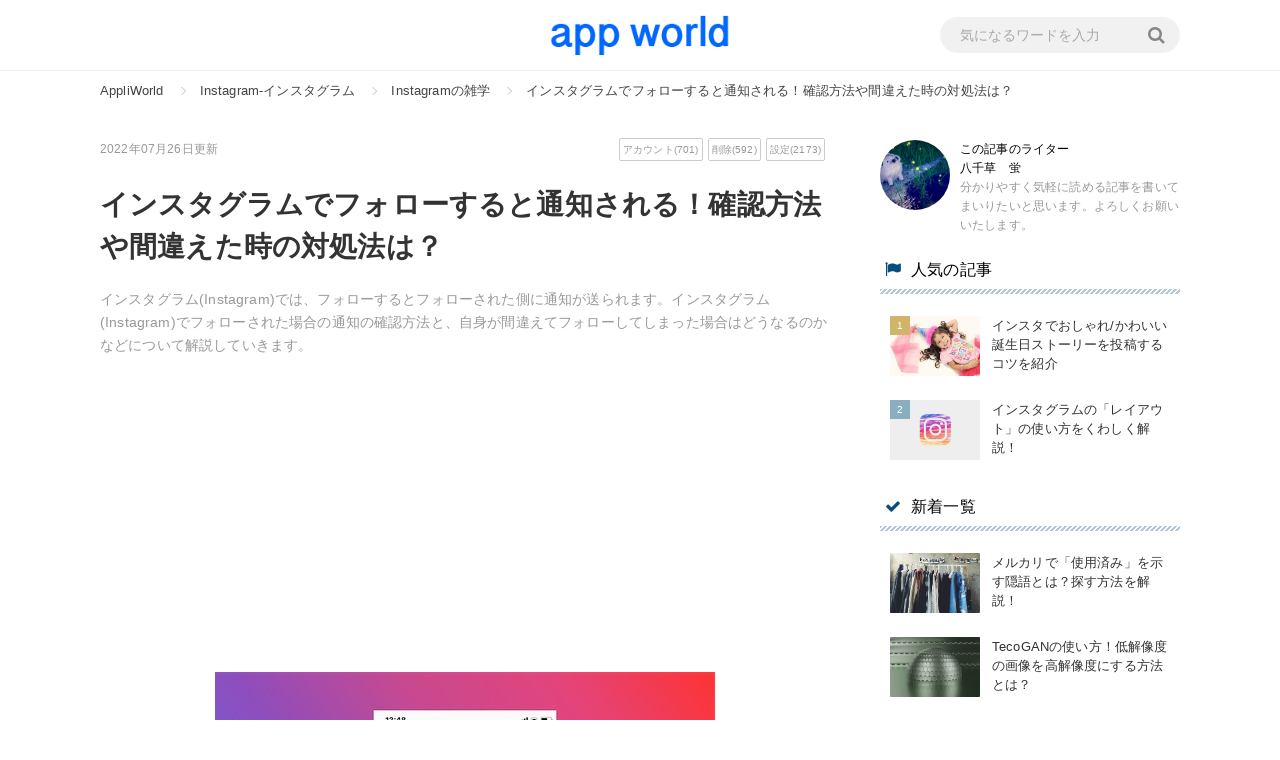

--- FILE ---
content_type: text/html; charset=utf-8
request_url: https://appli-world.jp/posts/17634
body_size: 14001
content:
<!DOCTYPE html><html lang="ja"><head><meta charset="UTF-8" />
<title>インスタグラムでフォローすると通知される！確認方法や間違えた時の対処法は？ | スマホアプリやiPhone/Androidスマホなどの各種デバイスの使い方・最新情報を紹介するメディアです。</title>
<meta name="description" content="インスタグラム(Instagram)では、フォローするとフォローされた側に通知が送られます。インスタグラム(Instagram)でフォローされた場合の通知の確認方法と、自身が間違えてフォローしてしまった場合はどうなるのかなどについて解説していきます。" />
<meta name="keywords" content="instagramの雑学," />
<link rel="amphtml" href="/amp/17634" />
<link rel="canonical" href="https://appli-world.jp/posts/17634" />
<meta property="og:title" content="インスタグラムでフォローすると通知される！確認方法や間違えた時の対処法は？ | スマホアプリやiPhone/Androidスマホなどの各種デバイスの使い方・最新情報を紹介するメディアです。" />
<meta property="og:type" content="article" />
<meta property="og:url" content="https://appli-world.jp/posts/17634" />
<meta property="og:image" content="https://s3-ap-northeast-1.amazonaws.com/cdn.appli-world.jp/production/posts/eyecatches/000/017/634/medium.jpg?1652454042" />
<meta property="og:description" content="インスタグラム(Instagram)では、フォローするとフォローされた側に通知が送られます。インスタグラム(Instagram)でフォローされた場合の通知の確認方法と、自身が間違えてフォローしてしまった場合はどうなるのかなどについて解説していきます。" />
<meta property="og:locale" content="ja_JP" />
<meta name="twitter:card" content="summary_large_image" />
<meta name="twitter:title" content="インスタグラムでフォローすると通知される！確認方法や間違えた時の対処法は？" />
<meta name="twitter:description" content="インスタグラム(Instagram)では、フォローするとフォローされた側に通知が送られます。インスタグラム(Instagram)でフォローされた場合の通知の確認方法と、自身が間違えてフォローしてしまった場合はどうなるのかなどについて解説していきます。" />
<meta name="twitter:image" content="https://s3-ap-northeast-1.amazonaws.com/cdn.appli-world.jp/production/posts/eyecatches/000/017/634/medium.jpg?1652454042" /><link href="https://s3-ap-northeast-1.amazonaws.com/cdn.appli-world.jp/assets/favicon-a823ac709eb9e2f41edacd77e85b3ef795ec6e0a30f78750fc197ce5796da4cc.ico" rel="shortcut icon" /><link rel="stylesheet" type="text/css" href="https://fonts.googleapis.com/css?family=Lato&subset=latin%2Clatin-ext" /><meta content="width=device-width,initial-scale=1.0,minimum-scale=1.0,maximum-scale=1.0,user-scalable=0" name="viewport" /><link rel="stylesheet" media="all" href="https://s3-ap-northeast-1.amazonaws.com/cdn.appli-world.jp/assets/service/object/project/application-f44fb3f27d61406686317d46cdb6bb624abd08f6f5026ea852745c101db9dd54.css" data-turbolinks-track="reload" /><style></style><meta content="329nkfvrhxsMnC10HZa-b_zV-ocU-JatsVQHnFnSfk8" name="google-site-verification" /><!--AW_GAMここから-->

<!-- ここからGAMタグ -->
<script async src="https://securepubads.g.doubleclick.net/tag/js/gpt.js"></script>
<script>
  window.googletag = window.googletag || {cmd: []};
  googletag.cmd.push(function() {
    googletag.defineSlot('/62532913,21835328428/p_appliworld_970x250_billboard_26015', [[728, 90], [970, 250], [970, 90], [980, 90], [1, 1], [980, 250]], 'div-gpt-ad-1578532867332-0').addService(googletag.pubads());
    googletag.defineSlot('/62532913,21835328428/p_appliworld_300x250_migicolumn-jyoudan_26015', [[160, 600], [300, 250], 'fluid', [300, 600], [1, 1]], 'div-gpt-ad-1578386382957-0').addService(googletag.pubads());
    googletag.defineSlot('/62532913,21835328428/p_appliworld_300x250_migicolumn-chudan_26015', [[1, 1], [160, 600], [300, 250], 'fluid', [300, 600]], 'div-gpt-ad-1578386392348-0').addService(googletag.pubads());
    googletag.defineSlot('/62532913,21835328428/p_appliworld_300x250_migicolumn-gedan_26015', [[160, 600], [300, 250], 'fluid', [300, 600], [1, 1]], 'div-gpt-ad-1578386398781-0').addService(googletag.pubads());
    googletag.defineSlot('/62532913,21835328428/p_appliworld_728x90_title_26015', ['fluid', [1, 1], [728, 90]], 'div-gpt-ad-1578386405889-0').addService(googletag.pubads());
    googletag.defineSlot('/62532913,21835328428/p_appliworld_300x250_InsideArticle1_26015', [[1, 1], [300, 250], [336, 280], 'fluid'], 'div-gpt-ad-1578386413213-0').addService(googletag.pubads());
    googletag.defineSlot('/62532913,21835328428/p_appliworld_300x250_InsideArticle2_26015', [[336, 280], [1, 1], 'fluid', [300, 250]], 'div-gpt-ad-1578386419766-0').addService(googletag.pubads());
    googletag.defineSlot('/62532913,21835328428/p_appliworld_300x250_kijisita1st_26015', [[336, 280], 'fluid', [1, 1], [300, 250]], 'div-gpt-ad-1578386426690-0').addService(googletag.pubads());
    googletag.defineSlot('/62532913,21835328428/p_appliworld_300x250_kijisita2nd_26015', [[336, 280], [300, 250], 'fluid', [1, 1]], 'div-gpt-ad-1578386433284-0').addService(googletag.pubads());
    googletag.defineSlot('/62532913,21835328428/p_appliworld_728x90_footer_26015', [[1, 1], [728, 90], 'fluid'], 'div-gpt-ad-1578386440394-0').addService(googletag.pubads());
    googletag.defineSlot('/62532913,21835328428/p_appliworld_728x90_overlay_26015', [728, 90], 'div-gpt-ad-1576116490208-0').addService(googletag.pubads());
    googletag.defineSlot('/21835328428,21835328428/aw/pc_outstream', [1, 1], 'pc_outstream').addService(googletag.pubads());
    googletag.pubads().enableSingleRequest();
    googletag.enableServices();
  });
</script>
<!--AW_GAMここまで--></head><body class="l-body" id="top"><header class="l-globalHeader"><div class="l-globalHeader-inner"><a class="l-globalHeader-logo" href="/"><img alt="スマホアプリやiPhone/Androidスマホなどの各種デバイスの使い方・最新情報を紹介するメディアです。" src="https://s3-ap-northeast-1.amazonaws.com/cdn.appli-world.jp/assets/logo-593ccd9491d64155f508adc5c3ff19ec2dd46ca0eabd8620122b6946cecda3ef.png" /></a><div class="l-globalHeader-search"><form class="l-globalHeader-search__form" action="/search" accept-charset="UTF-8" method="get"><input name="utf8" type="hidden" value="&#x2713;" /><input name="word" placeholder="気になるワードを入力" required="true" type="text" value="" /><button type="submit"><i class="fa fa-search"></i></button></form></div></div></header><nav class="c-breadcrumbList"><div class="c-breadcrumbListWrap"><span itemscope="itemscope" itemprop="itemListElement" itemtype="https://schema.org/ListItem"><a itemprop="item" href="/"><span itemprop="name">AppliWorld</span></a><meta itemprop="position" content="1"></meta></span><span itemscope="itemscope" itemprop="itemListElement" itemtype="https://schema.org/ListItem"><a itemprop="item" href="/category/Instagram-%E3%82%A4%E3%83%B3%E3%82%B9%E3%82%BF%E3%82%B0%E3%83%A9%E3%83%A0"><span itemprop="name">Instagram-インスタグラム</span></a><meta itemprop="position" content="2"></meta></span><span itemscope="itemscope" itemprop="itemListElement" itemtype="https://schema.org/ListItem"><a itemprop="item" href="/tag/Instagramの雑学"><span itemprop="name">Instagramの雑学</span></a><meta itemprop="position" content="3"></meta></span><span itemscope="itemscope" itemprop="itemListElement" itemtype="https://schema.org/ListItem"><a itemprop="item" href="https://appli-world.jp/posts/17634"><span itemprop="name">インスタグラムでフォローすると通知される！確認方法や間違えた時の対処法は？</span></a><meta itemprop="position" content="4"></meta></span></div></nav><div class="l-contents u-clearfix"><main class="l-contentsMain"><div class="p-article"><div class="p-articleAdditionalInfo"><div class="p-articleDate"><p class="p-articleDate--updated">2022年07月26日更新</p></div><div class="p-articleTags"><ul><li><a href="/tag/%E3%82%A2%E3%82%AB%E3%82%A6%E3%83%B3%E3%83%88">アカウント(701)</a></li><li><a href="/tag/%E5%89%8A%E9%99%A4">削除(592)</a></li><li><a href="/tag/%E8%A8%AD%E5%AE%9A">設定(2173)</a></li></ul></div></div><h1 class="p-article__title">インスタグラムでフォローすると通知される！確認方法や間違えた時の対処法は？</h1><p class="p-article__description">インスタグラム(Instagram)では、フォローするとフォローされた側に通知が送られます。インスタグラム(Instagram)でフォローされた場合の通知の確認方法と、自身が間違えてフォローしてしまった場合はどうなるのかなどについて解説していきます。</p><script async src="https://pagead2.googlesyndication.com/pagead/js/adsbygoogle.js"></script>
<!-- PC_説明文下 -->
<ins class="adsbygoogle"
     style="display:block; background-color:transparent"
     data-ad-client="ca-pub-9780582567100249"
     data-ad-slot="9162475931"
     data-ad-format="auto"
     data-full-width-responsive="true"></ins>
<script>
     (adsbygoogle = window.adsbygoogle || []).push({});
</script><div class="p-articleEyecatch"><img alt="インスタグラムでフォローすると通知される！確認方法や間違えた時の対処法は？のイメージ" src="//s3-ap-northeast-1.amazonaws.com/cdn.appli-world.jp/production/posts/eyecatches/000/017/634/eyecatch.jpg?1652454042" /></div><ul class="p-articleShare"><li class="p-articleShare__item"><a class="facebook" href="http://www.facebook.com/share.php?t=インスタグラムでフォローすると通知される！確認方法や間違えた時の対処法は？&amp;u=https://appli-world.jp/posts/17634"><i class="fa fa-facebook"></i></a></li><li class="p-articleShare__item"><a class="twitter" href="http://twitter.com/share?url=https://appli-world.jp/posts/17634&amp;text=インスタグラムでフォローすると通知される！確認方法や間違えた時の対処法は？"><i class="fa fa-twitter"></i></a></li><li class="p-articleShare__item"><a class="line" href="http://line.me/R/msg/text/?https://appli-world.jp/posts/17634">LINE</a></li><li class="p-articleShare__item"><a class="pocket" href="http://getpocket.com/edit?url=https://appli-world.jp/posts/17634&amp;title=インスタグラムでフォローすると通知される！確認方法や間違えた時の対処法は？"><i class="fa fa-get-pocket"></i></a></li><li class="p-articleShare__item"><a class="hatena" href="http://b.hatena.ne.jp/add?mode=confirm&amp;url=https://appli-world.jp/posts/17634&amp;title=インスタグラムでフォローすると通知される！確認方法や間違えた時の対処法は？"><i class="fa fa-hatena"></i></a></li></ul><div class="p-article_eyeCatch"></div><div class="p-article__toc"><input type="checkbox" name="check" id="toc-check" value="1" class="p-article__tocCheck" /><div class="p-article__tocHeading"><h3>目次</h3><label class="p-article__tocLabel" for="toc-check"></label></div><ol><li class="p-article__toc__h2"><a class="scroll" href="#head-51e3ec8eb1bb7b77656a6cf7cc18a254"><span class="num">1</span><span>インスタグラムでフォローすると通知される？</span></a></li><li class="p-article__toc__h3"><a class="scroll" href="#head-2d39ec15767913dce647fe3223a02f37"><span class="num">・</span><span>インスタグラム/Instagramでフォローすると通知はどうなる？</span></a></li><li class="p-article__toc__h3"><a class="scroll" href="#head-500004bc03a08768ca4cb202e999311c"><span class="num">・</span><span>フォロー通知の確認方法</span></a></li><li class="p-article__toc__h3"><a class="scroll" href="#head-eced2d0aff5c3a46727a22e0ae9c420c"><span class="num">・</span><span>インスタグラムで間違えてフォローした場合の対処法</span></a></li><li class="p-article__toc__h3"><a class="scroll" href="#head-e9f53e8d87b6d10f5d65778d1125d286"><span class="num">・</span><span>最後に</span></a></li></ol></div><div class="u-ta-center"><script async src="https://pagead2.googlesyndication.com/pagead/js/adsbygoogle.js"></script>
<!-- PC_目次下 -->
<ins class="adsbygoogle"
     style="display:block"
     data-ad-client="ca-pub-9780582567100249"
     data-ad-slot="8952939018"
     data-ad-format="auto"
     data-full-width-responsive="true"></ins>
<script>
     (adsbygoogle = window.adsbygoogle || []).push({});
</script></div><div class="p-article__detail"><div></div><div class="p-article__heading"><h2 id="head-51e3ec8eb1bb7b77656a6cf7cc18a254">インスタグラムでフォローすると通知される？</h2></div><div></div><div class="p-article_imgWrap"><figure class="p-article_img" itemprop="image" itemscope="" itemtype="http://schema.org/ImageObject"><a rel="nofollow" href="/items/17634?image_id=536620"><img itemprop="thumbnail" src="//s3-ap-northeast-1.amazonaws.com/cdn.appli-world.jp/production/imgs/images/000/536/620/original.png?1652542676" /></a></figure></div><div></div><div class="p-article__text"><p>インスタグラムで定期的に特定のユーザーの投稿した内容をチェックしたい場合、相手をフォローする必要があります。</p></div><div></div><div class="p-article__heading"><h3 id="head-2d39ec15767913dce647fe3223a02f37">インスタグラム/Instagramでフォローすると通知はどうなる？</h3></div><div><script async src="https://pagead2.googlesyndication.com/pagead/js/adsbygoogle.js"></script>
<!-- PC_記事中① -->
<ins class="adsbygoogle"
     style="display:block; background-color:transparent"
     data-ad-client="ca-pub-9780582567100249"
     data-ad-slot="6344740908"
     data-ad-format="auto"
     data-full-width-responsive="true"></ins>
<script>
     (adsbygoogle = window.adsbygoogle || []).push({});
</script></div><div class="p-article__text"><p>インスタグラムでフォローした場合、通知がどうなるのかというと、プッシュ通知としても届くほか、アクティビティ欄にも表示されるようになっています。</p></div><div></div><div class="p-article__heading"><h4 id="head-fa808df9d6943a50453aa404d5fe4681">間違えてフォローした場合でも通知はいく？</h4></div><div></div><div class="p-article__text"><p>この通知はフォローが自分がしようと思ってしたものか間違えてした場合どうなるかというと、<strong><span style="background-color:#ffff00;">間違っておこなったフォローかどうかは関係なく相手に通知されます</span></strong>。<br />
<br />
間違えて送ってしまったフォローは通知されない、ということが言われることもありますが、そもそもインスタグラムのシステムの方でそれが間違えて行ったフォローかどうかということは認識できません。<br />
<br />
ただし、通知自体の取り消しは一定の場合であれば可能となっています。詳細は後述します。</p></div><div></div><div class="p-article__heading"><h3 id="head-500004bc03a08768ca4cb202e999311c">フォロー通知の確認方法</h3></div><div></div><div class="p-article__text"><p>インスタグラム(Instagram)フォロー通知の確認方法の説明に移ります。</p></div><div></div><div class="p-article__heading"><h4 id="head-b0327f5b706b1d65d9ae201961c266e5">インスタグラムアプリのアクティビティから確認可能</h4></div><div></div><div class="p-article__text"><p>フォローの通知は、インスタグラムアプリにあるハートマークからおこないます。この<strong><span style="background-color:#ffff00;">ハートマークは「アクティビティ」のこと</span></strong>を指し、フォロー以外にも「いいね」や「コメント」に関する通知も表示される場所です。<br />
<br />
ハートマークはInstagramアプリで表示されるものは端末で異なります。ホーム画面上にある場合もあれば、プロフィール画面、画面下部に「アクティビティ」のハートマークがあることもありますので、探して利用してみてください。</p></div><div></div><div class="p-article_imgWrap"><figure class="p-article_img" itemprop="image" itemscope="" itemtype="http://schema.org/ImageObject"><a rel="nofollow" href="/items/17634?image_id=536614"><img alt="通知がある場合のアクティビティには赤いマークがつく" itemprop="thumbnail" src="//s3-ap-northeast-1.amazonaws.com/cdn.appli-world.jp/production/imgs/images/000/536/614/original.jpg?1652541537" /></a></figure></div><div><script async src="https://pagead2.googlesyndication.com/pagead/js/adsbygoogle.js"></script>
<!-- PC_記事中2 -->
<ins class="adsbygoogle"
     style="display:block; background-color:transparent"
     data-ad-client="ca-pub-9780582567100249"
     data-ad-slot="2387530660"
     data-ad-format="auto"
     data-full-width-responsive="true"></ins>
<script>
     (adsbygoogle = window.adsbygoogle || []).push({});
</script></div><div class="p-article__text"><p>ここではホーム画面上にハートがある場合のやり方で説明します。通知がある場合、このアクティビティ(ハートマーク)に赤い点が表示されます。</p></div><div></div><div class="p-article_imgWrap"><figure class="p-article_img" itemprop="image" itemscope="" itemtype="http://schema.org/ImageObject"><a rel="nofollow" href="/items/17634?image_id=536615"><img alt="誰がフォローしたかが表示されている" itemprop="thumbnail" src="//s3-ap-northeast-1.amazonaws.com/cdn.appli-world.jp/production/imgs/images/000/536/615/original.jpg?1652541573" /></a></figure></div><div></div><div class="p-article__text"><p>誰がフォローしたのか、という表示がアクティビティ画面に通知されています。</p></div><div></div><div class="p-article_imgWrap"><figure class="p-article_img" itemprop="image" itemscope="" itemtype="http://schema.org/ImageObject"><a rel="nofollow" href="/items/17634?image_id=536616"><img alt="非公開アカウントの場合はフォローリクエスト" itemprop="thumbnail" src="//s3-ap-northeast-1.amazonaws.com/cdn.appli-world.jp/production/imgs/images/000/536/616/original.jpg?1652541605" /></a></figure></div><div></div><div class="p-article__text"><p>なお、非公開アカウントの場合はフォローリクエストの通知が表示されています。「承認」もしくは「拒否」でそのアカウントからのフォロー許可設定ができますので、非公開アカウントにしている場合はいずれかをタップしましょう。</p></div><div></div><div class="p-article__heading"><h3 id="head-eced2d0aff5c3a46727a22e0ae9c420c">インスタグラムで間違えてフォローした場合の対処法</h3></div><div></div><div class="p-article__text"><p>インスタグラムでフォローボタンを間違えて押してしまった場合も通知はいくものの、フォローの解除に関しては難しい設定などは必要ありません。<br />
<br />
場合によってはアクティビティ通知に関しては削除することはできますので、それぞれ対処法として説明します。</p></div><div></div><div class="p-article__heading"><h4 id="head-f46abfc4a031b4d74f56b50632e55ff8">相手のアカウントのプロフィールからフォローをやめるを選択</h4></div><div><script async src="https://pagead2.googlesyndication.com/pagead/js/adsbygoogle.js"></script>
<!-- PC_記事中3 -->
<ins class="adsbygoogle"
     style="display:block; background-color:transparent"
     data-ad-client="ca-pub-9780582567100249"
     data-ad-slot="3317468958"
     data-ad-format="auto"
     data-full-width-responsive="true"></ins>
<script>
     (adsbygoogle = window.adsbygoogle || []).push({});
</script></div><div class="p-article__text"><p>インスタグラムで間違えてフォローしてしまった場合、相手のアカウントプロフィール欄からフォローをやめる事ができます。</p></div><div></div><div class="p-article_imgWrap"><figure class="p-article_img" itemprop="image" itemscope="" itemtype="http://schema.org/ImageObject"><a rel="nofollow" href="/items/17634?image_id=536617"><img alt="「フォロー中」をタップ" itemprop="thumbnail" src="//s3-ap-northeast-1.amazonaws.com/cdn.appli-world.jp/production/imgs/images/000/536/617/original.jpg?1652541640" /></a></figure></div><div></div><div class="p-article__text"><p>相手のインスタグラムアカウントのプロフィールページを開き、「フォロー中」ボタンをタップします。</p></div><div></div><div class="p-article_imgWrap"><figure class="p-article_img" itemprop="image" itemscope="" itemtype="http://schema.org/ImageObject"><a rel="nofollow" href="/items/17634?image_id=536618"><img alt="「フォローをやめる」をタップ" itemprop="thumbnail" src="//s3-ap-northeast-1.amazonaws.com/cdn.appli-world.jp/production/imgs/images/000/536/618/original.jpg?1652541659" /></a></figure></div><div></div><div class="p-article__text"><p>「フォローをやめる」をタップしてください。</p></div><div></div><div class="p-article_imgWrap"><figure class="p-article_img" itemprop="image" itemscope="" itemtype="http://schema.org/ImageObject"><a rel="nofollow" href="/items/17634?image_id=536619"><img alt="「フォロー」もしくは「フォローバックする」の表示になればフォロー解除完了" itemprop="thumbnail" src="//s3-ap-northeast-1.amazonaws.com/cdn.appli-world.jp/production/imgs/images/000/536/619/original.jpg?1652542194" /></a></figure></div><div></div><div class="p-article__text"><p>「フォロー」もしくは「フォローバックする」にボタンが変わればそのインスタグラムアカウントへのフォローを解除することができます。</p></div><div></div><div class="p-article__heading"><h4 id="head-f7514ecd17abb9fce46d2158c37b0407">フォローの取り消しと相手のアクティビティ欄の通知も削除可能</h4></div><div><script async src="https://pagead2.googlesyndication.com/pagead/js/adsbygoogle.js"></script>
<!-- PC_記事中4 -->
<ins class="adsbygoogle"
     style="display:block; background-color:transparent"
     data-ad-client="ca-pub-9780582567100249"
     data-ad-slot="8378223949"
     data-ad-format="auto"
     data-full-width-responsive="true"></ins>
<script>
     (adsbygoogle = window.adsbygoogle || []).push({});
</script></div><div class="p-article__text"><p>なお、フォローの取り消しを相手がアクティビティ欄の通知をチェックする前であれば、そのアクティビティ欄の通知を削除することも可能です。<br />
<br />
ただし、これに関してはタイミングの問題で、間違えてフォローしてしまった<strong><span style="background-color:#ffff00;">直後であればセーフな場合もあります</span></strong>が、時を置かずに通知をチェックしている人も少なくありません。<br />
<br />
基本的に自分以外のアカウントに対する通知などの制御は不可能ですのでこればかりはどうしようもないことです。<br />
<br />
もし間違えてフォローしてしまった場合、気になるようでしたらDMなどで間違えてフォローしてしまった旨を伝えるということも考えても良いでしょう。<br />
<br />
よほどフォローしたことがバレたくないという相手でなければ、間違えてフォローしてしまったとしてもひどく気にする必要はありません。</p></div><div></div><div class="p-article__heading"><h3 id="head-e9f53e8d87b6d10f5d65778d1125d286">最後に</h3></div><div></div><div class="p-article__text"><p>インスタグラム(Instagram)では、相手をフォローすることで通知が送信されます。<br />
<br />
プッシュ通知を設定している人には当然ながら、<strong><span style="background-color:#ffff00;">プッシュ通知を設定していない人にもアクティビティ欄でフォロー通知をチェックすることができる</span></strong>ため、何らかの方法で相手に伝わることは間違いありません。<br />
<br />
すぐに解除することで「アクティビティ」の通知を削除することはできますが、相手が誰であれフォローされたことはバレる可能性は非常に高いため、そのことは理解した上で、間違えたフォローをした場合はフォローの解除をしてください。</p></div><div></div><div class="p-article__internal"><div class="p-article__internalInner"><a href="https://appli-world.jp/posts/8347"><img src="//s3-ap-northeast-1.amazonaws.com/cdn.appli-world.jp/production/posts/eyecatches/000/008/347/thumb.jpg?1569920731" alt="Thumb" />【インスタグラム】「フォロワー」を削除するとどうなる？できないときは？</a><div class="p-article__internalDescription">この記事では、「Instagram（インスタグラム）」のフォロワーを削除するとどうなるのか、...</div></div></div><div></div><div class="p-article__internal"><div class="p-article__internalInner"><a href="https://appli-world.jp/posts/408"><img src="//s3-ap-northeast-1.amazonaws.com/cdn.appli-world.jp/production/posts/eyecatches/000/000/408/thumb.jpg?1537143269" alt="Thumb" />インスタグラムでフォローリクエストを承認/拒否する方法！確認/取り消し方も解説</a><div class="p-article__internalDescription">インスタグラムを非公開にしていて、知らない人のフォローリクエストの対処法が知りたいと思ったこ...</div></div></div><div></div><div class="p-article__internal"><div class="p-article__internalInner"><a href="https://appli-world.jp/posts/10514"><img src="//s3-ap-northeast-1.amazonaws.com/cdn.appli-world.jp/production/posts/eyecatches/000/010/514/thumb.jpg?1575273728" alt="Thumb" />【Instagram】フォロー/フォロー解除方法！基本マナーも解説！</a><div class="p-article__internalDescription">この記事では、「Instagram/インスタグラム」のフォローとフォロー解除の方法についてく...</div></div></div><div class="u-mt-15"><div style="display: flex; margin-bottom:20px;"><div><!-- /62532913/p_appliworld_300x250_kijisita1st_26015 -->
<div id='div-gpt-ad-1578386426690-0'>
<script>
googletag.cmd.push(function() { googletag.display('div-gpt-ad-1578386426690-0'); });
</script>
</div></div><div style="margin-left: 30px"><!-- /62532913/p_appliworld_300x250_kijisita2nd_26015 -->
<div id='div-gpt-ad-1578386433284-0'>
<script>
googletag.cmd.push(function() { googletag.display('div-gpt-ad-1578386433284-0'); });
</script>
</div></div></div>
<!--ここからレコメンド-->
<ins id="zucks-widget-parent_6a162bf24c"></ins>
<script type="text/javascript">
  (window.gZgokZoeQueue = (window.gZgokZoeQueue || [])).push({ frameId: "_6a162bf24c" });
  (window.gZgokZoeWidgetQueue = (window.gZgokZoeWidgetQueue || [])).push({frameId: "_6a162bf24c", parent: "#zucks-widget-parent_6a162bf24c" });
</script>
<script src="https://j.zoe.zucks.net/zoe.min.js" defer></script>
<!--ここまでレコメンド--></div></div><div class="p-articleRelatedPosts"><div class="p-articleRelatedPosts__heading"><h2><i class="fa fa-map-marker"></i>関連するまとめ</h2></div><div class="c-relatedPosts"><ul><!--ここから関連枠１-->
<ins id="zucks-widget-parent_fd0e3e1e08"></ins>
<script type="text/javascript">
  (window.gZgokZoeQueue = (window.gZgokZoeQueue || [])).push({ frameId: "_fd0e3e1e08" });
  (window.gZgokZoeWidgetQueue = (window.gZgokZoeWidgetQueue || [])).push({frameId: "_fd0e3e1e08", parent: "#zucks-widget-parent_fd0e3e1e08" });
</script>
<script src="https://j.zoe.zucks.net/zoe.min.js" defer></script>
<!--ここまで関連枠１-->
<!--ここから関連枠２ -->
<ins id="zucks-widget-parent_60394a6eb8"></ins>
<script type="text/javascript">
  (window.gZgokZoeQueue = (window.gZgokZoeQueue || [])).push({ frameId: "_60394a6eb8" });
  (window.gZgokZoeWidgetQueue = (window.gZgokZoeWidgetQueue || [])).push({frameId: "_60394a6eb8", parent: "#zucks-widget-parent_60394a6eb8" });
</script>
<script src="https://j.zoe.zucks.net/zoe.min.js" defer></script>
<!--ここまで関連枠２--><li><a href="/posts/18303"><div class="c-relatedPosts__thumb lazyload" data-bg="//s3-ap-northeast-1.amazonaws.com/cdn.appli-world.jp/production/posts/eyecatches/000/018/303/thumb.jpg?1741055640" style="background-size: cover; background-repeat: no-repeat; background-position: 50%"></div><div class="c-relatedPosts__content"><h3 class="c-relatedPosts__title">メルカリで「使用済み」を示す隠語とは？探す方法を解説！</h3><p class="c-relatedPosts__description">現在、メルカリでは使用済みの下着や水着などの一部商品は洗濯済みであっても出品できません。しかし、「使用済み」を表す隠語を使って出品している例も見られます。この記事では、メルカ...</p></div></a></li><li><a href="/posts/18302"><div class="c-relatedPosts__thumb lazyload" data-bg="//s3-ap-northeast-1.amazonaws.com/cdn.appli-world.jp/production/posts/eyecatches/000/018/302/thumb.jpg?1741056600" style="background-size: cover; background-repeat: no-repeat; background-position: 50%"></div><div class="c-relatedPosts__content"><h3 class="c-relatedPosts__title">TecoGANの使い方！低解像度の画像を高解像度にする方法とは？</h3><p class="c-relatedPosts__description">TecoGANは低解像度の動画を高解像度に変換することができるモデルで、画質の悪い動画の高解像度化やモザイク破壊などに利用できます。この記事では、TecoGANの使い方を環境...</p></div></a></li><li><a href="/posts/18301"><div class="c-relatedPosts__thumb lazyload" data-bg="//s3-ap-northeast-1.amazonaws.com/cdn.appli-world.jp/production/posts/eyecatches/000/018/301/thumb.jpg?1740796195" style="background-size: cover; background-repeat: no-repeat; background-position: 50%"></div><div class="c-relatedPosts__content"><h3 class="c-relatedPosts__title">Netflixでエロ動画を探す方法！おすすめのアダルト作品10本も紹介！</h3><p class="c-relatedPosts__description">Netflix会員ならエロ動画も視聴したい、というユーザーも多いようです。Netflixでアダルト作品は視聴できるのでしょうか。この記事では、Netflixでアダルト要素のあ...</p></div></a></li><li><a href="/posts/18295"><div class="c-relatedPosts__thumb lazyload" data-bg="//s3-ap-northeast-1.amazonaws.com/cdn.appli-world.jp/production/posts/eyecatches/000/018/295/thumb.jpg?1737856616" style="background-size: cover; background-repeat: no-repeat; background-position: 50%"></div><div class="c-relatedPosts__content"><h3 class="c-relatedPosts__title">【2025最新】TikTokで動画をダウンロード保存できない原因と対処法を徹底解説！</h3><p class="c-relatedPosts__description">TikTokには動画のダウンロード機能がありますが、ダウンロード保存できない場合があります。公式の機能でダウンロードできない原因は何でしょうか？この記事では、TikTokでダ...</p></div></a></li><li><a href="/posts/18294"><div class="c-relatedPosts__thumb lazyload" data-bg="//s3-ap-northeast-1.amazonaws.com/cdn.appli-world.jp/production/posts/eyecatches/000/018/294/thumb.jpg?1737855937" style="background-size: cover; background-repeat: no-repeat; background-position: 50%"></div><div class="c-relatedPosts__content"><h3 class="c-relatedPosts__title">【2025】TikTokアプリを開いたときに音声をミュートに設定する方法を徹底解説！</h3><p class="c-relatedPosts__description">TikTokを公共の場などで開いたときに、音が鳴ってしまうのは困ります。このような場合に備えて、TikTokアプリにはアプリを開いたときに音声をミュートできる機能があります。...</p></div></a></li><li><a href="/posts/18293"><div class="c-relatedPosts__thumb lazyload" data-bg="//s3-ap-northeast-1.amazonaws.com/cdn.appli-world.jp/production/posts/eyecatches/000/018/293/thumb.jpg?1737855656" style="background-size: cover; background-repeat: no-repeat; background-position: 50%"></div><div class="c-relatedPosts__content"><h3 class="c-relatedPosts__title">TikTokのグローブとは？バトルのライブ配信で入手する方法と使い方を解説！</h3><p class="c-relatedPosts__description">グローブとはTikTokライブでリスナーがライバーに投げることができるアイテムですが、通常のギフトとは違う使い方をします。この記事では、TikTokでのグローブの効果や入手方...</p></div></a></li><li><a href="/posts/18292"><div class="c-relatedPosts__thumb lazyload" data-bg="//s3-ap-northeast-1.amazonaws.com/cdn.appli-world.jp/production/posts/eyecatches/000/018/292/thumb.jpg?1737855374" style="background-size: cover; background-repeat: no-repeat; background-position: 50%"></div><div class="c-relatedPosts__content"><h3 class="c-relatedPosts__title">【2025】TikTokアカウントの引き継ぎ方法！iPhone/Androidでの機種変更の移行について解説！</h3><p class="c-relatedPosts__description">スマホを機種変更するときに、TikTokアカウントの引き継ぎはどのようにすれば良いのでしょうか。TikTokアカウントを無事に新しいiPhoneやAndroidに引き継ぎする...</p></div></a></li><li><a href="/posts/18291"><div class="c-relatedPosts__thumb lazyload" data-bg="//s3-ap-northeast-1.amazonaws.com/cdn.appli-world.jp/production/posts/eyecatches/000/018/291/thumb.jpg?1737255155" style="background-size: cover; background-repeat: no-repeat; background-position: 50%"></div><div class="c-relatedPosts__content"><h3 class="c-relatedPosts__title">TikTokで予約投稿する方法！おすすめの投稿時間や注意点も解説！</h3><p class="c-relatedPosts__description">TikTokでは予約投稿ができますが、スマホアプリからは予約投稿できません。どのように予約投稿すればいいのでしょうか。この記事では、TikTokで予約投稿する方法や注意点、投...</p></div></a></li><li><a href="/posts/18289"><div class="c-relatedPosts__thumb lazyload" data-bg="//s3-ap-northeast-1.amazonaws.com/cdn.appli-world.jp/production/posts/eyecatches/000/018/289/thumb.jpg?1737253350" style="background-size: cover; background-repeat: no-repeat; background-position: 50%"></div><div class="c-relatedPosts__content"><h3 class="c-relatedPosts__title">TikTokのストーリー機能とは？投稿方法や見る方法など使い方を徹底解説！</h3><p class="c-relatedPosts__description">TikTokにはストーリー機能がありますが、どのような使い方をすればいいのでしょうか。この記事では、TikTokのストーリー機能の特徴や投稿方法や見る方法といった使い方、効果...</p></div></a></li><li><a href="/posts/18287"><div class="c-relatedPosts__thumb lazyload" data-bg="//s3-ap-northeast-1.amazonaws.com/cdn.appli-world.jp/production/posts/eyecatches/000/018/287/thumb.jpg?1736387394" style="background-size: cover; background-repeat: no-repeat; background-position: 50%"></div><div class="c-relatedPosts__content"><h3 class="c-relatedPosts__title">TikTokのフォローリストを非公開にする方法！フォロワーもどうなるか解説！</h3><p class="c-relatedPosts__description">TikTokでは自分がフォローしているアカウントのリストを非公開にすることができます。TikTokでのフォローリストを非公開にするとどうなるのか、フォロワーにも非公開になるの...</p></div></a></li><li><a href="/posts/18286"><div class="c-relatedPosts__thumb lazyload" data-bg="//s3-ap-northeast-1.amazonaws.com/cdn.appli-world.jp/production/posts/eyecatches/000/018/286/thumb.jpg?1736386826" style="background-size: cover; background-repeat: no-repeat; background-position: 50%"></div><div class="c-relatedPosts__content"><h3 class="c-relatedPosts__title">TikTokのアクティブとは？ステータス確認方法や表示がどうなるかも解説！</h3><p class="c-relatedPosts__description">TikTokにはアクティブステータスの表示機能があります。このアクティブステータスとはどのようなもので、表示されることで何を確認できるのでしょうか。この記事では、TikTok...</p></div></a></li><li><a href="/posts/18285"><div class="c-relatedPosts__thumb lazyload" data-bg="//s3-ap-northeast-1.amazonaws.com/cdn.appli-world.jp/production/posts/eyecatches/000/018/285/thumb.jpg?1735351473" style="background-size: cover; background-repeat: no-repeat; background-position: 50%"></div><div class="c-relatedPosts__content"><h3 class="c-relatedPosts__title">TikTokのストーリーの消し方！保存方法や削除機能を解説！</h3><p class="c-relatedPosts__description">TikTokのストーリー機能に間違えて投稿してしまったときには削除する方法はあるのでしょうか。消し方がわからなくて困っているというユーザーも多いようです。この記事では、Tik...</p></div></a></li><li><a href="/posts/18281"><div class="c-relatedPosts__thumb lazyload" data-bg="//s3-ap-northeast-1.amazonaws.com/cdn.appli-world.jp/production/posts/eyecatches/000/018/281/thumb.jpg?1734250296" style="background-size: cover; background-repeat: no-repeat; background-position: 50%"></div><div class="c-relatedPosts__content"><h3 class="c-relatedPosts__title">TikTokをアプリなしで見る方法！ブラウザ版での見方やおすすめサイトを紹介！</h3><p class="c-relatedPosts__description">TikTokはアプリなしで見ることができるのでしょうか。TikTokをアプリなしでブラウザでのサイトで見ることはできますが、一部の機能が使えません。この記事では、TikTok...</p></div></a></li><li><a href="/posts/18279"><div class="c-relatedPosts__thumb lazyload" data-bg="//s3-ap-northeast-1.amazonaws.com/cdn.appli-world.jp/production/posts/eyecatches/000/018/279/thumb.jpg?1733965411" style="background-size: cover; background-repeat: no-repeat; background-position: 50%"></div><div class="c-relatedPosts__content"><h3 class="c-relatedPosts__title">Tiktokのブロックの仕方を徹底解説！ブロック機能で相手にバレる？</h3><p class="c-relatedPosts__description">TikTokで迷惑なコメントやDMで絡んでくる相手はブロックしたほうが良いのですが、ブロックの仕方はどうすれば良いのでしょうか。この記事では、TikTokでのブロックの仕方や...</p></div></a></li><li><a href="/posts/18277"><div class="c-relatedPosts__thumb lazyload" data-bg="//s3-ap-northeast-1.amazonaws.com/cdn.appli-world.jp/production/posts/eyecatches/000/018/277/thumb.jpg?1733556100" style="background-size: cover; background-repeat: no-repeat; background-position: 50%"></div><div class="c-relatedPosts__content"><h3 class="c-relatedPosts__title">TikTokで自動スクロールして自動再生させる方法！できない場合の対処法も解説！</h3><p class="c-relatedPosts__description">TikTokには画面を指でスワイプしなくても、おすすめの次の動画を自動再生してくれる自動スクロール機能があります。この記事では、TikTokの自動スクロールについてみていきま...</p></div></a></li><li><a href="/posts/18268"><div class="c-relatedPosts__thumb lazyload" data-bg="//s3-ap-northeast-1.amazonaws.com/cdn.appli-world.jp/production/posts/eyecatches/000/018/268/thumb.jpg?1729133396" style="background-size: cover; background-repeat: no-repeat; background-position: 50%"></div><div class="c-relatedPosts__content"><h3 class="c-relatedPosts__title">【2024年最新】ePSXeが起動しないときの対処法！画面が真っ暗な場合の設定方法は？</h3><p class="c-relatedPosts__description">ePSXeはプレステをPCで遊ぶためのエミュレーターですが、起動しない問題が発生することがあります。ePSXeが起動しない、画面が真っ暗担ってしまうというときには、どのように...</p></div></a></li><li><a href="/posts/18266"><div class="c-relatedPosts__thumb lazyload" data-bg="//s3-ap-northeast-1.amazonaws.com/cdn.appli-world.jp/production/posts/eyecatches/000/018/266/thumb.jpg?1728541273" style="background-size: cover; background-repeat: no-repeat; background-position: 50%"></div><div class="c-relatedPosts__content"><h3 class="c-relatedPosts__title">【2024最新】フェイスブックを見るだけ利用する方法！ログインなしでバレないための注意点は？</h3><p class="c-relatedPosts__description">フェイスブックをログインなしでバレずに見るだけで利用する方法はいくつかありますが、普通の方法では見るだけはできません。この記事では、フェイスブックを見るだけで利用する方法や、...</p></div></a></li><li><a href="/posts/18265"><div class="c-relatedPosts__thumb lazyload" data-bg="//s3-ap-northeast-1.amazonaws.com/cdn.appli-world.jp/production/posts/eyecatches/000/018/265/thumb.jpg?1728543348" style="background-size: cover; background-repeat: no-repeat; background-position: 50%"></div><div class="c-relatedPosts__content"><h3 class="c-relatedPosts__title">【2024最新】ツイッターを見るだけ利用する方法！ログインなしでバレないための注意点は？</h3><p class="c-relatedPosts__description">ツイッターはXに変更されてから、通常の方法ではログインなしでは見るだけでの利用ができなくなりました。しかし、ログインなしで相手にバレずに見るだけができる方法も残されています。...</p></div></a></li><li><a href="/posts/18255"><div class="c-relatedPosts__thumb lazyload" data-bg="//s3-ap-northeast-1.amazonaws.com/cdn.appli-world.jp/production/posts/eyecatches/000/018/255/thumb.jpg?1726130625" style="background-size: cover; background-repeat: no-repeat; background-position: 50%"></div><div class="c-relatedPosts__content"><h3 class="c-relatedPosts__title">iPhoneを二画面に分割する操作方法を解説！上下でマルチウィンドウにするには？</h3><p class="c-relatedPosts__description">iPhoneを上下二画面に分割してマルチウィンドウで利用できるととても便利に使えるようになります。この記事では、iPhoneを上下二画面にすることのメリットと、上下二画面のマ...</p></div></a></li><li><a href="/posts/18248"><div class="c-relatedPosts__thumb lazyload" data-bg="//s3-ap-northeast-1.amazonaws.com/cdn.appli-world.jp/production/posts/eyecatches/000/018/248/thumb.jpg?1724122619" style="background-size: cover; background-repeat: no-repeat; background-position: 50%"></div><div class="c-relatedPosts__content"><h3 class="c-relatedPosts__title">Pornhubの動画をスマホやPCにダウンロードして無料保存する方法を解説！</h3><p class="c-relatedPosts__description">現在、Pornhubの公式の方法では無料で動画をダウンロード保存することができません。PCやスマホにPornhubの動画を無料で保存するためにはどうしたらいいのでしょうか。こ...</p></div></a></li></ul></div></div><div class="p-articleRelatedKeywords"><div class="p-articleRelatedKeywords__heading"><h2><i class="fa fa-tags"></i>関連するキーワード</h2></div><div class="c-keywords"><ul><li><a href="/tag/%E6%96%B9%E6%B3%95"><i class="fa fa-hashtag"></i><span>方法</span></a></li><li><a href="/tag/%E3%82%A4%E3%83%B3%E3%82%B9%E3%82%BF%E3%82%B0%E3%83%A9%E3%83%A0"><i class="fa fa-hashtag"></i><span>インスタグラム</span></a></li><li><a href="/tag/%E3%82%A2%E3%82%AB%E3%82%A6%E3%83%B3%E3%83%88"><i class="fa fa-hashtag"></i><span>アカウント</span></a></li><li><a href="/tag/%E5%89%8A%E9%99%A4"><i class="fa fa-hashtag"></i><span>削除</span></a></li><li><a href="/tag/%E8%A8%AD%E5%AE%9A"><i class="fa fa-hashtag"></i><span>設定</span></a></li><li><a href="/tag/%E7%A2%BA%E8%AA%8D"><i class="fa fa-hashtag"></i><span>確認</span></a></li><li><a href="/tag/%E3%81%A9%E3%81%86%E3%81%AA%E3%82%8B"><i class="fa fa-hashtag"></i><span>どうなる</span></a></li><li><a href="/tag/Instagram%E3%81%AE%E9%9B%91%E5%AD%A6"><i class="fa fa-hashtag"></i><span>Instagramの雑学</span></a></li></ul></div></div><div class="u-mt-10"><!-- /62532913/p_appliworld_728x90_footer_26015 -->
<div id='div-gpt-ad-1578386440394-0'>
<script>
googletag.cmd.push(function() { googletag.display('div-gpt-ad-1578386440394-0'); });
</script>
</div></div></div></main><div class="l-contentsSub"><!-- /62532913/p_appliworld_300x250_migicolumn-jyoudan_26015 -->
<div id='div-gpt-ad-1578386382957-0'>
<script>
googletag.cmd.push(function() { googletag.display('div-gpt-ad-1578386382957-0'); });
</script>
</div><a class="p-article__writer" href="/writer/157"><img class="p-article__writerImage" src="//s3-ap-northeast-1.amazonaws.com/cdn.appli-world.jp/production/writers/images/000/000/157/original.jpg?1535523505" alt="Original" /><div class="p-article__writerName">この記事のライター<br />八千草　蛍<div class="p-article__writerDescription">分かりやすく気軽に読める記事を書いてまいりたいと思います。よろしくお願いいたします。</div></div></a><div class="u-mb-15"><div class="c-ranking"><div class="c-rankingHeading"><h2><i class="fa fa-flag"></i>人気の記事</h2><div class="sub">人気のあるまとめランキング</div></div><div class="c-rankingWrap"><ul><ins id="zucks-widget-parent_fda11a7cd5"></ins>
<script type="text/javascript">
  (window.gZgokZoeQueue = (window.gZgokZoeQueue || [])).push({ frameId: "_fda11a7cd5" });
  (window.gZgokZoeWidgetQueue = (window.gZgokZoeWidgetQueue || [])).push({frameId: "_fda11a7cd5", parent: "#zucks-widget-parent_fda11a7cd5" });
</script>
<script src="https://j.zoe.zucks.net/zoe.min.js" defer></script><li><a href="/posts/17932"><div class="c-ranking__thumb" style="background-image: url(//s3-ap-northeast-1.amazonaws.com/cdn.appli-world.jp/production/posts/eyecatches/000/017/932/thumb.jpg?1669370360); background-size: cover; background-repeat: no-repeat; background-position: 50%"><span class="rank rank--1" data-rank="1"></span></div><div class="c-ranking__text"><div class="c-ranking__title"><h3>インスタでおしゃれ/かわいい誕生日ストーリーを投稿するコツを紹介</h3></div></div></a></li><li><a href="/posts/14895"><div class="c-ranking__thumb" style="background-image: url(//s3-ap-northeast-1.amazonaws.com/cdn.appli-world.jp/production/posts/eyecatches/000/014/895/thumb.png?1590480070); background-size: cover; background-repeat: no-repeat; background-position: 50%"><span class="rank rank--2" data-rank="2"></span></div><div class="c-ranking__text"><div class="c-ranking__title"><h3>インスタグラムの「レイアウト」の使い方をくわしく解説！</h3></div></div></a></li></ul></div></div></div><!-- /62532913/p_appliworld_300x250_migicolumn-chudan_26015 -->
<div id='div-gpt-ad-1578386392348-0'>
<script>
googletag.cmd.push(function() { googletag.display('div-gpt-ad-1578386392348-0'); });
</script>
</div><div class="u-mb-15"><div class="c-postsSub__heading"><h2><i class="fa fa-check"></i>新着一覧</h2><div class="sub">最近公開されたまとめ</div></div><div class="c-postsSub"><ul class="c-postsSub__list"><li class="c-postsSub__item"><a class="c-postsSub__link" href="/posts/18303"><div class="c-postsSub__eyecatch lazyload" data-bg="https://s3-ap-northeast-1.amazonaws.com/cdn.appli-world.jp/production/posts/eyecatches/000/018/303/thumb.jpg?1741055640" style="background-position: center; background-size: cover"></div><div class="c-postsSub__contents"><h3>メルカリで「使用済み」を示す隠語とは？探す方法を解説！</h3></div></a></li><li class="c-postsSub__item"><a class="c-postsSub__link" href="/posts/18302"><div class="c-postsSub__eyecatch lazyload" data-bg="https://s3-ap-northeast-1.amazonaws.com/cdn.appli-world.jp/production/posts/eyecatches/000/018/302/thumb.jpg?1741056600" style="background-position: center; background-size: cover"></div><div class="c-postsSub__contents"><h3>TecoGANの使い方！低解像度の画像を高解像度にする方法とは？</h3></div></a></li><li class="c-postsSub__item"><a class="c-postsSub__link" href="/posts/18301"><div class="c-postsSub__eyecatch lazyload" data-bg="https://s3-ap-northeast-1.amazonaws.com/cdn.appli-world.jp/production/posts/eyecatches/000/018/301/thumb.jpg?1740796195" style="background-position: center; background-size: cover"></div><div class="c-postsSub__contents"><h3>Netflixでエロ動画を探す方法！おすすめのアダルト作品10本も紹介！</h3></div></a></li><li class="c-postsSub__item"><a class="c-postsSub__link" href="/posts/18300"><div class="c-postsSub__eyecatch lazyload" data-bg="https://s3-ap-northeast-1.amazonaws.com/cdn.appli-world.jp/production/posts/eyecatches/000/018/300/thumb.jpg?1740712519" style="background-position: center; background-size: cover"></div><div class="c-postsSub__contents"><h3>モザイク破壊とは？AV動画のモザイク除去加工の違法性やツールを解説！</h3></div></a></li><li class="c-postsSub__item"><a class="c-postsSub__link" href="/posts/18299"><div class="c-postsSub__eyecatch lazyload" data-bg="https://s3-ap-northeast-1.amazonaws.com/cdn.appli-world.jp/production/posts/eyecatches/000/018/299/thumb.jpg?1740015365" style="background-position: center; background-size: cover"></div><div class="c-postsSub__contents"><h3>【2025】TWIVIDEOとは？動画保存ランキングの危険性やウイルスの感染について解説！</h3></div></a></li><li class="c-postsSub__item"><a class="c-postsSub__link" href="/posts/18298"><div class="c-postsSub__eyecatch lazyload" data-bg="https://s3-ap-northeast-1.amazonaws.com/cdn.appli-world.jp/production/posts/eyecatches/000/018/298/thumb.jpg?1740014126" style="background-position: center; background-size: cover"></div><div class="c-postsSub__contents"><h3>【2025最新】RawLHが完全閉鎖！代わりに漫画が無料で読める代替サイトを紹介</h3></div></a></li><li class="c-postsSub__item"><a class="c-postsSub__link" href="/posts/18297"><div class="c-postsSub__eyecatch lazyload" data-bg="https://s3-ap-northeast-1.amazonaws.com/cdn.appli-world.jp/production/posts/eyecatches/000/018/297/thumb.jpg?1739256701" style="background-position: center; background-size: cover"></div><div class="c-postsSub__contents"><h3>肉感美ガールとは？素人女性のセクシー画像を集めたサイトの使い方や危険性を解説！</h3></div></a></li><li class="c-postsSub__item"><a class="c-postsSub__link" href="/posts/18296"><div class="c-postsSub__eyecatch lazyload" data-bg="https://s3-ap-northeast-1.amazonaws.com/cdn.appli-world.jp/production/posts/eyecatches/000/018/296/thumb.jpg?1739255320" style="background-position: center; background-size: cover"></div><div class="c-postsSub__contents"><h3>H-NEXTとは？U-NEXTとの違いや料金・メリットと無料視聴方法も解説！</h3></div></a></li><li class="c-postsSub__item"><a class="c-postsSub__link" href="/posts/18295"><div class="c-postsSub__eyecatch lazyload" data-bg="https://s3-ap-northeast-1.amazonaws.com/cdn.appli-world.jp/production/posts/eyecatches/000/018/295/thumb.jpg?1737856616" style="background-position: center; background-size: cover"></div><div class="c-postsSub__contents"><h3>【2025最新】TikTokで動画をダウンロード保存できない原因と対処法を徹底解説！</h3></div></a></li><li class="c-postsSub__item"><a class="c-postsSub__link" href="/posts/18294"><div class="c-postsSub__eyecatch lazyload" data-bg="https://s3-ap-northeast-1.amazonaws.com/cdn.appli-world.jp/production/posts/eyecatches/000/018/294/thumb.jpg?1737855937" style="background-position: center; background-size: cover"></div><div class="c-postsSub__contents"><h3>【2025】TikTokアプリを開いたときに音声をミュートに設定する方法を徹底解説！</h3></div></a></li></ul></div></div><!-- /62532913/p_appliworld_300x250_migicolumn-gedan_26015 -->
<div id='div-gpt-ad-1578386398781-0' style='position: sticky; top: 15px;'>
<script>
googletag.cmd.push(function() { googletag.display('div-gpt-ad-1578386398781-0'); });
var el = document.querySelector('.l-contentsSub');
if (el) el.style.height = document.body.clientHeight + 'px';
</script>
</div></div></div><footer class="l-globalFooter"><div class="l-globalFooter-inner"><div class="l-globalFooter-category"><h3>カテゴリから探す</h3><ul class="l-globalFooter-category__list"><li class="l-globalFooter-category__item"><a href="/category/Google-%E3%82%B0%E3%83%BC%E3%82%B0%E3%83%AB">Google-グーグル</a></li><li class="l-globalFooter-category__item"><a href="/category/LINE-%E3%83%A9%E3%82%A4%E3%83%B3">LINE-ライン</a></li><li class="l-globalFooter-category__item"><a href="/category/Instagram-%E3%82%A4%E3%83%B3%E3%82%B9%E3%82%BF%E3%82%B0%E3%83%A9%E3%83%A0">Instagram-インスタグラム</a></li><li class="l-globalFooter-category__item"><a href="/category/Twitter-%E3%83%84%E3%82%A4%E3%83%83%E3%82%BF%E3%83%BC">Twitter-ツイッター</a></li><li class="l-globalFooter-category__item"><a href="/category/YouTube-%E3%83%A6%E3%83%BC%E3%83%81%E3%83%A5%E3%83%BC%E3%83%96">YouTube-ユーチューブ</a></li><li class="l-globalFooter-category__item"><a href="/category/Facebook-%E3%83%95%E3%82%A7%E3%82%A4%E3%82%B9%E3%83%96%E3%83%83%E3%82%AF">Facebook-フェイスブック</a></li><li class="l-globalFooter-category__item"><a href="/category/iPhone-%E3%82%A2%E3%82%A4%E3%83%95%E3%82%A9%E3%83%B3">iPhone-アイフォン</a></li><li class="l-globalFooter-category__item"><a href="/category/Android-%E3%82%A2%E3%83%B3%E3%83%89%E3%83%AD%E3%82%A4%E3%83%89">Android-アンドロイド</a></li><li class="l-globalFooter-category__item"><a href="/category/Windows-%E3%82%A6%E3%82%A3%E3%83%B3%E3%83%89%E3%82%A6%E3%82%BA">Windows-ウィンドウズ</a></li><li class="l-globalFooter-category__item"><a href="/category/Mac-%E3%83%9E%E3%83%83%E3%82%AF">Mac-マック</a></li><li class="l-globalFooter-category__item"><a href="/category/%E5%8B%95%E7%94%BB%E8%A6%96%E8%81%B4%E3%82%A2%E3%83%97%E3%83%AA">動画視聴アプリ</a></li><li class="l-globalFooter-category__item"><a href="/category/%E5%8B%95%E7%94%BB%E9%85%8D%E4%BF%A1%E3%82%A2%E3%83%97%E3%83%AA">動画配信アプリ</a></li><li class="l-globalFooter-category__item"><a href="/category/Amazon-%E3%82%A2%E3%83%9E%E3%82%BE%E3%83%B3">Amazon-アマゾン</a></li><li class="l-globalFooter-category__item"><a href="/category/%E6%BC%AB%E7%94%BB%E3%82%A2%E3%83%97%E3%83%AA">漫画アプリ</a></li><li class="l-globalFooter-category__item"><a href="/category/%E9%9F%B3%E6%A5%BD%E3%82%A2%E3%83%97%E3%83%AA">音楽アプリ</a></li><li class="l-globalFooter-category__item"><a href="/category/%E3%82%AB%E3%83%A1%E3%83%A9%E3%83%BB%E7%94%BB%E5%83%8F%E5%8A%A0%E5%B7%A5%E3%82%A2%E3%83%97%E3%83%AA">カメラ・画像加工アプリ</a></li><li class="l-globalFooter-category__item"><a href="/category/%E3%83%9E%E3%83%8D%E3%83%BC%E3%83%9D%E3%82%A4%E3%83%B3%E3%83%88%E7%B3%BB%E3%82%B5%E3%83%BC%E3%83%93%E3%82%B9">マネーポイント系サービス</a></li><li class="l-globalFooter-category__item"><a href="/category/%E3%81%9D%E3%81%AE%E4%BB%96EC%E9%96%A2%E9%80%A3">その他EC関連</a></li><li class="l-globalFooter-category__item"><a href="/category/%E6%BC%AB%E7%94%BB%E3%83%BB%E5%8B%95%E7%94%BB%E3%82%B5%E3%83%BC%E3%83%93%E3%82%B9">漫画・動画サービス</a></li><li class="l-globalFooter-category__item"><a href="/category/%E3%81%9D%E3%81%AE%E4%BB%96Web%E3%82%B5%E3%83%BC%E3%83%93%E3%82%B9">その他Webサービス</a></li><li class="l-globalFooter-category__item"><a href="/category/%E3%81%9D%E3%81%AE%E4%BB%96%E3%83%87%E3%83%90%E3%82%A4%E3%82%B9">その他デバイス</a></li><li class="l-globalFooter-category__item"><a href="/category/SNS%E3%82%A2%E3%83%97%E3%83%AA">SNSアプリ</a></li><li class="l-globalFooter-category__item"><a href="/category/%E3%83%A9%E3%82%A4%E3%83%95%E3%82%B9%E3%82%BF%E3%82%A4%E3%83%AB%E3%82%A2%E3%83%97%E3%83%AA">ライフスタイルアプリ</a></li><li class="l-globalFooter-category__item"><a href="/category/%E3%82%B2%E3%83%BC%E3%83%A0%E3%82%A2%E3%83%97%E3%83%AA">ゲームアプリ</a></li><li class="l-globalFooter-category__item"><a href="/category/Apple-%E3%82%A2%E3%83%83%E3%83%97%E3%83%AB">Apple-アップル</a></li><li class="l-globalFooter-category__item"><a href="/category/%E3%83%8B%E3%83%A5%E3%83%BC%E3%82%B9%E8%A8%98%E4%BA%8B">ニュース記事</a></li><li class="l-globalFooter-category__item"><a href="/category/%E3%82%AD%E3%83%A3%E3%83%AA%E3%82%A2%E9%96%A2%E9%80%A3">キャリア関連</a></li></ul></div><div class="l-globalFooter-info"><div class="l-globalFooter-info__about"><a class="l-globalFooter-info__logo" href="/"><img src="https://s3-ap-northeast-1.amazonaws.com/cdn.appli-world.jp/assets/logo-593ccd9491d64155f508adc5c3ff19ec2dd46ca0eabd8620122b6946cecda3ef.png" alt="Logo" /></a><p class="l-globalFooter-info__msg">インスタグラムでフォローすると通知される！確認方法や間違えた時の対処法は？のページです。AppliWorld[アプリワールド]はLINE/Instagram/Facebook/Twitter/動画配信サービスを始めとするスマホアプリやiPhone/Androidスマホなどの各種デバイスの使い方・最新情報を紹介するメディアです。</p></div><ul class="l-globalFooter-info__list"><li class="l-globalFooter-info__item"><a href="/autoinput">キーワード一覧</a></li><li class="l-globalFooter-info__item"><a href="/inquiry">お問い合わせ</a></li><li class="l-globalFooter-info__item"><a href="/about">運営者情報</a></li><li class="l-globalFooter-info__item"><a href="/page/sitemap">サイトマップ</a></li><li class="l-globalFooter-info__item"><a href="/feed/items_rss.xml">RSS</a></li></ul></div><div class="l-globalFooter-topLink"><a class="scroll" title="トップへ" href="#top"><div class="arrow"></div></a></div></div><div class="l-globalFooter-copy"><small>&copy; AppliWorld</small></div></footer><link rel="preload" as="script" href="https://pdn.adingo.jp/p.js">
<link rel="preconnect" href="https://sh.adingo.jp" crossorigin="use-credentials">
<!--      fluct ユニット名「AppliWorld_728x90_Web_PC_インライン_オーバーレイ」     -->
<div class="fluct-unit-1000195037"></div>
<!--      fluct グループ名「AppliWorld_728x90_Web_インライン_オーバーレイ」      -->
<script type="text/javascript" src="https://pdn.adingo.jp/p.js" async></script>
<script type="text/javascript">
  var fluctAdScript = fluctAdScript || {};
  fluctAdScript.cmd = fluctAdScript.cmd || [];
  fluctAdScript.cmd.push(function (cmd) {
    cmd.loadByGroup("1000115338");
    cmd.display(".fluct-unit-1000195037", "1000195037");
  });
</script>
<!--      fluct グループ名「AppliWorld（インタースティシャル）_300x250_Web_オーバーレイ_インタースティシャル」      -->
<script type="text/javascript" src="https://cdn-fluct.sh.adingo.jp/f.js?G=1000124750"></script>
<!--      fluct ユニット名「AppliWorld（インタースティシャル）_300x250_Web_PC_オーバーレイ_インタースティシャル」     -->
<script type="text/javascript">
if(typeof(adingoFluct)!="undefined") adingoFluct.showAd('1000215678');
</script><script>var cb = function() {
   var l = document.createElement('link'); l.rel = 'stylesheet';
   l.href = "https://maxcdn.bootstrapcdn.com/font-awesome/4.7.0/css/font-awesome.min.css";
   var h = document.getElementsByTagName('head')[0]; h.parentNode.insertBefore(l, h);
 };
 var raf = requestAnimationFrame || mozRequestAnimationFrame ||
     webkitRequestAnimationFrame || msRequestAnimationFrame;
 if (raf) raf(cb);
 else window.addEventListener('load', cb);</script></body><script src="https://ajax.googleapis.com/ajax/libs/jquery/3.2.1/jquery.min.js"></script><script src="https://cdnjs.cloudflare.com/ajax/libs/jrumble/1.3.0/jquery.jrumble.min.js" async="async"></script><script src="https://s3-ap-northeast-1.amazonaws.com/cdn.appli-world.jp/assets/service/application-fce7c458db3de6f9184f84bd78a6cd3ded4e0ead4ad042e7f48aeba6a3a2c55b.js" data-turbolinks-track="reload"></script><script src="https://cdnjs.cloudflare.com/ajax/libs/lazysizes/4.0.1/lazysizes.min.js" async="async"></script></html>

--- FILE ---
content_type: text/html; charset=utf-8
request_url: https://www.google.com/recaptcha/api2/aframe
body_size: 264
content:
<!DOCTYPE HTML><html><head><meta http-equiv="content-type" content="text/html; charset=UTF-8"></head><body><script nonce="hYsJjxtok8qttyoDQeaUug">/** Anti-fraud and anti-abuse applications only. See google.com/recaptcha */ try{var clients={'sodar':'https://pagead2.googlesyndication.com/pagead/sodar?'};window.addEventListener("message",function(a){try{if(a.source===window.parent){var b=JSON.parse(a.data);var c=clients[b['id']];if(c){var d=document.createElement('img');d.src=c+b['params']+'&rc='+(localStorage.getItem("rc::a")?sessionStorage.getItem("rc::b"):"");window.document.body.appendChild(d);sessionStorage.setItem("rc::e",parseInt(sessionStorage.getItem("rc::e")||0)+1);localStorage.setItem("rc::h",'1768546166918');}}}catch(b){}});window.parent.postMessage("_grecaptcha_ready", "*");}catch(b){}</script></body></html>